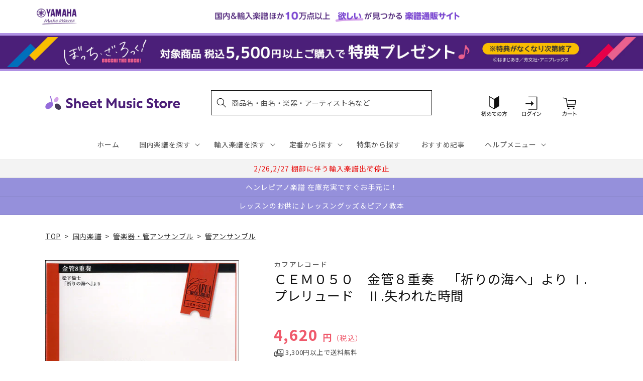

--- FILE ---
content_type: application/javascript; charset=utf-8
request_url: https://recommendations.loopclub.io/v2/storefront/template/?product_id=6895001534515&theme_id=124802433075&page=sheetmusic.jp.yamaha.com%2Fproducts%2F4524513020356&r_type=product&r_id=6895001534515&page_type=product_page&currency=JPY&shop=yamahasms.myshopify.com&user_id=1769150635-2a3a9fda-dcd8-483a-b93c-58592d4b3df3&locale=ja&screen=desktop&qs=%7B%7D&client_id=0054f754-9436-4eb4-9cb2-52eb93851c49&cbt=true&cbs=true&market=2150793267&callback=jsonp_callback_40908
body_size: 8316
content:
jsonp_callback_40908({"visit_id":"1769150639-b04732dd-13c0-449b-8905-50c1876b0fdb","widgets":[{"id":218812,"page_id":129788,"widget_serve_id":"2a4a1f6b-2cd5-47c4-bcf4-6387f536ad9c","type":"similar_products","max_content":20,"min_content":1,"enabled":true,"location":"shopify-section-product-recommendations","title":"この商品に関連する商品","css":"/* ここから、追加CSS */li.rktheme-carousel-slide.glide__slide{    text-size-adjust: 100%;    -webkit-text-size-adjust: 100%;}.rktheme-carousel-arrows button {    display: block !important;}.rktheme-product-title {    margin-top: 0.5rem;    margin-bottom: 1.3rem;    font-weight: 400;    width: 100%;}a.rktheme-product-title {    text-decoration: none;    overflow: hidden;    display: -webkit-box;    -webkit-box-orient: vertical;    -webkit-line-clamp: 3;}a:hover.rktheme-product-title {    text-decoration: none;}a:hover.rktheme-bundle-product-title {    text-decoration: none;   opacity: 0.6 ;}.rktheme-product-price-wrap {    margin-bottom: 10px;    font-weight: 500;    width: 100%;    white-space: nowrap;}.rktheme-product-details {  position: relative;}.rktheme-product-title:after {  content: \"\";  position: absolute;  top: 0;  right: 0;  bottom: 0;  left: 0;  width: 100%;  height: 100%;  z-index: 1;}.rktheme-bundle-add-to-cart {    width: 100%;    color: #fff;    border: none;    border-radius: 0;     padding: 0.25em 3.0em!important;    font-weight: 400;    font-size: 0.95em!important;    line-height: 2.5em!important;    transition: opacity .15s ease-in-out;    opacity: 0.96;}.rktheme-bundle-product-title[data-current-product=true] {    font-weight: 400;    color: #121212;    text-decoration: none;    pointer-events: none;}.rktheme-bundle-product-title {    width: auto;    text-decoration: none;    background-color: transparent;    color: #121212;    -ms-flex-negative: 0;    flex-shrink: 0;    max-width: 720px;    white-space: nowrap;    text-overflow: ellipsis;    overflow: hidden;    line-height: 1.4!important;}.rktheme-bundle-total-price-amounts {    font-weight: 400;    font-size: 1.7rem;}.rktheme-bundle-total-price-info {    margin-bottom: 10px;}/* ここまで、追加CSS */[data-rk-widget-id='218812'] .rktheme-addtocart-select-arrow::after {    border-top-color: #fff;  }  [data-rk-widget-id='218812'] .rktheme-bundle-add-to-cart {    background-color: var(--add-cart-button-color);    color: #fff;  }  [data-rk-widget-id='218812'] .rktheme-bundle-add-to-cart:hover {    background-color: var(--add-cart-button-color);  }  [data-rk-widget-id='218812'] .rktheme-bundle-total-price-amounts {    color: #121212;  }  [data-rk-widget-id='218812'] .rktheme-bundle-product-item-prices {    color: #121212;  }  [data-rk-widget-id='218812'] .rktheme-widget-title {    font-size: 24px;  }  [data-rk-widget-id='218812'] .rktheme-bundle-title {    font-size: 24px;  }        [data-rk-widget-id='218812'] .rktheme-product-image {    object-fit: contain;  }          [data-rk-widget-id='218812'] .rktheme-widget-title {    text-align:left;  }                  [data-rk-widget-id='218812'] .rktheme-widget-container[data-ui-mode=desktop] .rktheme-bundle-image,  [data-rk-widget-id='218812'] .rktheme-widget-container[data-ui-mode=mobile] .rktheme-bundle-image {    position: absolute;    top: 0;    left: 0;    right: 0;    bottom: 0;    height: 100%;    width: 100%;    max-height: unset;            object-fit: contain      }        /* 課題3 追加CSS */  .glide__slide {    border: 1px solid #eee;    padding: 1rem 1rem 1.2rem;  }  .rktheme-product-image-wrap {    margin: 0 2rem 1rem;  }  .rktheme-carousel-arrow {    cursor: pointer;    width: 3.2rem !important;    height: 5.4rem !important;    padding: 0 !important;    display: grid;    place-items: center;    top: 45% !important;    transform: translateY(-50%);  }  .rktheme-carousel-arrow svg {    width: 1rem !important;    height: 1rem !important;  }  .rktheme-carousel-arrow.glide__arrow--left[data-style=rectangle] {    border-radius: 0 5px 5px 0;  }  .rktheme-carousel-arrow.glide__arrow--right[data-style=rectangle] {    border-radius: 5px 0 0 5px;  }  .rktheme-product-image-wrap {    padding-top: 120% !important;  }  .rktheme-product-title {    margin-bottom: 4px;  }  .rktheme-product-card:hover .rktheme-product-image--primary {    opacity: 0.7 ;  }  .rktheme-product-image-wrap:hover .rktheme-product-image--primary {    opacity: 0.7 ;  }  .rktheme-product-vendor {    letter-spacing: 0.03em;  }@media screen and (max-width: 749px) {  h3.rktheme-widget-title {    font-size: 20px !important;}  .rktheme-carousel-arrow {    display: none !important;    font-size: 15px;  }  .rktheme-product-card:hover .rktheme-product-image--primary{    opacity: 1;  }  .rktheme-product-image-wrap:hover .rktheme-product-image--primary {    opacity: 1;  }  a:hover.rktheme-product-title{    opacity: 1;  }  a:hover.rktheme-product-title {    text-decoration: none;  }  a:hover.rktheme-bundle-product-title {    text-decoration: none;  }  .rktheme-product-card:hover .rktheme-product-image--primary {    transform: none;  }  .rktheme-product-image-wrap[data-hover-mode=zoom]:hover .rktheme-product-image--primary {    transform: none;  }    .glide__slide {    border: 1px solid #eee;    padding: 1rem;  }}","layout":"carousel","cart_button_text":"Add to Cart","page_type":"product_page","desktop_per_view":4,"mobile_per_view":2,"carousel_control":"arrow","position_enabled":true,"position":2,"enable_cart_button":false,"cart_button_template":null,"extra":{},"enable_popup":false,"popup_config":{},"show_discount_label":false,"allow_out_of_stock":true,"tablet_per_view":3,"discount_config":{"enabled":null,"type":null,"value":null,"widget_message":null,"cart_message":null,"version":1,"apply_discount_only_to_rec":false},"cart_properties":{},"template":"<section class='rktheme-widget-container' data-layout='carousel'>    <h3 class='rktheme-widget-title'><span>この商品に関連する商品</span></h3>    <div class='rktheme-carousel-wrap'>      <div class='rktheme-carousel-container glide'>        <div class=\"rktheme-carousel-track glide__track\" data-glide-el=\"track\">          <ul class=\"rktheme-carousel-slides glide__slides\">                                                                                                                <li class='rktheme-carousel-slide glide__slide'>                  <div class='rktheme-product-card rktheme-grid-product' data-rk-product-id='7098229489715'>                    <a href='/products/4533332986224' class='rktheme-product-image-wrap' data-rk-track-type='clicked' data-rk-track-prevent-default='true'>                        <img class='rktheme-product-image  rktheme-product-image--primary' loading=\"lazy\" data-sizes=\"auto\" src=\"https://cdn.shopify.com/s/files/1/0553/1566/0851/files/4533332986224_3d1552cf-30c4-4ed6-b984-cb85f2c0a178_600x.jpg?v=1711431061\" data-src=\"https://cdn.shopify.com/s/files/1/0553/1566/0851/files/4533332986224_3d1552cf-30c4-4ed6-b984-cb85f2c0a178_600x.jpg?v=1711431061\" data-srcset=\"https://cdn.shopify.com/s/files/1/0553/1566/0851/files/4533332986224_3d1552cf-30c4-4ed6-b984-cb85f2c0a178_180x.jpg?v=1711431061 180w 254h, https://cdn.shopify.com/s/files/1/0553/1566/0851/files/4533332986224_3d1552cf-30c4-4ed6-b984-cb85f2c0a178_360x.jpg?v=1711431061 360w 509h, https://cdn.shopify.com/s/files/1/0553/1566/0851/files/4533332986224_3d1552cf-30c4-4ed6-b984-cb85f2c0a178.jpg?v=1711431061 424w 600h\" alt='ＭＡＢＲ５４　金管・アンサンブル　亡き王女のためのパヴァーヌ【金管三重奏】' />                      <div class='rktheme-discount-label' data-compare-price=\"None\" data-price=\"1430.0\" data-label=\"{percent} off\"></div>                      <div class='rktheme-added-to-cart-tooltip'>Added to cart!</div>                    </a>                    <div class='rktheme-product-details'>                      <a class='rktheme-product-title' href='/products/4533332986224' data-rk-track-type='clicked' data-rk-track-prevent-default='true'>                          ＭＡＢＲ５４　金管・アンサンブル　亡き王女のためのパヴァーヌ【金管三重奏】                      </a>                        <div class='rktheme-product-vendor rktheme-product-vendor--above-title'>（株）ミュージックエイト</div>                        <div class='rktheme-product-vendor rktheme-product-vendor--below-title'>（株）ミュージックエイト</div>                      <div class='rktheme-product-price-wrap' data-compare-price='False'>                          <span class='rktheme-product-price rktheme-product-price--original'>                            <span class='money'>1,430 円（税込）</span>                          </span>                      </div>                      <div class='rktheme-addtocart-container'>                          <button type='button' class='rktheme-addtocart-button' data-rk-variant-id='41858658107443'>カートに入れる</button>                      </div>                    </div>                  </div>              </li>                                                                                                                <li class='rktheme-carousel-slide glide__slide'>                  <div class='rktheme-product-card rktheme-grid-product' data-rk-product-id='6895078277171'>                    <a href='/products/4542701018961' class='rktheme-product-image-wrap' data-rk-track-type='clicked' data-rk-track-prevent-default='true'>                        <img class='rktheme-product-image  rktheme-product-image--primary' loading=\"lazy\" data-sizes=\"auto\" src=\"https://cdn.shopify.com/s/files/1/0553/1566/0851/products/4542701018961_600x.jpg?v=1677580240\" data-src=\"https://cdn.shopify.com/s/files/1/0553/1566/0851/products/4542701018961_600x.jpg?v=1677580240\" data-srcset=\"https://cdn.shopify.com/s/files/1/0553/1566/0851/products/4542701018961_180x.jpg?v=1677580240 180w 256h, https://cdn.shopify.com/s/files/1/0553/1566/0851/products/4542701018961_360x.jpg?v=1677580240 360w 513h, https://cdn.shopify.com/s/files/1/0553/1566/0851/products/4542701018961.jpg?v=1677580240 421w 600h\" alt='幻　まぼろし' />                      <div class='rktheme-discount-label' data-compare-price=\"None\" data-price=\"3300.0\" data-label=\"{percent} off\"></div>                      <div class='rktheme-added-to-cart-tooltip'>Added to cart!</div>                    </a>                    <div class='rktheme-product-details'>                      <a class='rktheme-product-title' href='/products/4542701018961' data-rk-track-type='clicked' data-rk-track-prevent-default='true'>                          幻　まぼろし                      </a>                        <div class='rktheme-product-vendor rktheme-product-vendor--above-title'>㈱スーパーキッズ</div>                        <div class='rktheme-product-vendor rktheme-product-vendor--below-title'>㈱スーパーキッズ</div>                      <div class='rktheme-product-price-wrap' data-compare-price='False'>                          <span class='rktheme-product-price rktheme-product-price--original'>                            <span class='money'>3,300 円（税込）</span>                          </span>                      </div>                      <div class='rktheme-addtocart-container'>                          <button type='button' class='rktheme-addtocart-button' data-rk-variant-id='41221833228339'>カートに入れる</button>                      </div>                    </div>                  </div>              </li>                                                                                                                <li class='rktheme-carousel-slide glide__slide'>                  <div class='rktheme-product-card rktheme-grid-product' data-rk-product-id='6895076606003'>                    <a href='/products/4542701007644' class='rktheme-product-image-wrap' data-rk-track-type='clicked' data-rk-track-prevent-default='true'>                        <img class='rktheme-product-image  rktheme-product-image--primary' loading=\"lazy\" data-sizes=\"auto\" src=\"https://cdn.shopify.com/s/files/1/0553/1566/0851/products/4542701007644_600x.jpg?v=1677580158\" data-src=\"https://cdn.shopify.com/s/files/1/0553/1566/0851/products/4542701007644_600x.jpg?v=1677580158\" data-srcset=\"https://cdn.shopify.com/s/files/1/0553/1566/0851/products/4542701007644_180x.jpg?v=1677580158 180w 242h, https://cdn.shopify.com/s/files/1/0553/1566/0851/products/4542701007644_360x.jpg?v=1677580158 360w 485h, https://cdn.shopify.com/s/files/1/0553/1566/0851/products/4542701007644.jpg?v=1677580158 445w 600h\" alt='ズーラシアンブラスシリーズ　楽譜『魅せられて～エーゲ海のテーマ』金管五重奏' />                      <div class='rktheme-discount-label' data-compare-price=\"None\" data-price=\"1980.0\" data-label=\"{percent} off\"></div>                      <div class='rktheme-added-to-cart-tooltip'>Added to cart!</div>                    </a>                    <div class='rktheme-product-details'>                      <a class='rktheme-product-title' href='/products/4542701007644' data-rk-track-type='clicked' data-rk-track-prevent-default='true'>                          ズーラシアンブラスシリーズ　楽譜『魅せられて～エーゲ海のテーマ』金管五重奏                      </a>                        <div class='rktheme-product-vendor rktheme-product-vendor--above-title'>㈱スーパーキッズ</div>                        <div class='rktheme-product-vendor rktheme-product-vendor--below-title'>㈱スーパーキッズ</div>                      <div class='rktheme-product-price-wrap' data-compare-price='False'>                          <span class='rktheme-product-price rktheme-product-price--original'>                            <span class='money'>1,980 円（税込）</span>                          </span>                      </div>                      <div class='rktheme-addtocart-container'>                          <button type='button' class='rktheme-addtocart-button' data-rk-variant-id='41221831458867'>カートに入れる</button>                      </div>                    </div>                  </div>              </li>                                                                                                                <li class='rktheme-carousel-slide glide__slide'>                  <div class='rktheme-product-card rktheme-grid-product' data-rk-product-id='6894663925811'>                    <a href='/products/4995751811486' class='rktheme-product-image-wrap' data-rk-track-type='clicked' data-rk-track-prevent-default='true'>                        <img class='rktheme-product-image  rktheme-product-image--primary' loading=\"lazy\" data-sizes=\"auto\" src=\"https://cdn.shopify.com/s/files/1/0553/1566/0851/products/4995751811486_600x.jpg?v=1677576475\" data-src=\"https://cdn.shopify.com/s/files/1/0553/1566/0851/products/4995751811486_600x.jpg?v=1677576475\" data-srcset=\"https://cdn.shopify.com/s/files/1/0553/1566/0851/products/4995751811486.jpg?v=1677576475 138w 197h\" alt='金管八重奏　てぃーちてぃーる　～沖縄民謡による～／福島弘和' />                      <div class='rktheme-discount-label' data-compare-price=\"None\" data-price=\"3960.0\" data-label=\"{percent} off\"></div>                      <div class='rktheme-added-to-cart-tooltip'>Added to cart!</div>                    </a>                    <div class='rktheme-product-details'>                      <a class='rktheme-product-title' href='/products/4995751811486' data-rk-track-type='clicked' data-rk-track-prevent-default='true'>                          金管八重奏　てぃーちてぃーる　～沖縄民謡による～／福島弘和                      </a>                        <div class='rktheme-product-vendor rktheme-product-vendor--above-title'>ブレーン（株）（広島）</div>                        <div class='rktheme-product-vendor rktheme-product-vendor--below-title'>ブレーン（株）（広島）</div>                      <div class='rktheme-product-price-wrap' data-compare-price='False'>                          <span class='rktheme-product-price rktheme-product-price--original'>                            <span class='money'>3,960 円（税込）</span>                          </span>                      </div>                      <div class='rktheme-addtocart-container'>                          <button type='button' class='rktheme-addtocart-button' data-rk-variant-id='41221396103219'>カートに入れる</button>                      </div>                    </div>                  </div>              </li>                                                                                                                <li class='rktheme-carousel-slide glide__slide'>                  <div class='rktheme-product-card rktheme-grid-product' data-rk-product-id='6895371747379'>                    <a href='/products/4580094464569' class='rktheme-product-image-wrap' data-rk-track-type='clicked' data-rk-track-prevent-default='true'>                        <img class='rktheme-product-image  rktheme-product-image--primary' loading=\"lazy\" data-sizes=\"auto\" src=\"https://cdn.shopify.com/s/files/1/0553/1566/0851/products/4580094464569_600x.jpg?v=1677578856\" data-src=\"https://cdn.shopify.com/s/files/1/0553/1566/0851/products/4580094464569_600x.jpg?v=1677578856\" data-srcset=\"https://cdn.shopify.com/s/files/1/0553/1566/0851/products/4580094464569_180x.jpg?v=1677578856 180w 254h, https://cdn.shopify.com/s/files/1/0553/1566/0851/products/4580094464569_360x.jpg?v=1677578856 360w 508h, https://cdn.shopify.com/s/files/1/0553/1566/0851/products/4580094464569_540x.jpg?v=1677578856 540w 763h, https://cdn.shopify.com/s/files/1/0553/1566/0851/products/4580094464569.jpg?v=1677578856 595w 841h\" alt='金管アンサンブル楽譜　ＤＲＥＡＭ　ＳＯＬＩＳＴＥＲ（金管８重奏）　参考音源ＣＤ付' />                      <div class='rktheme-discount-label' data-compare-price=\"None\" data-price=\"3027.0\" data-label=\"{percent} off\"></div>                      <div class='rktheme-added-to-cart-tooltip'>Added to cart!</div>                    </a>                    <div class='rktheme-product-details'>                      <a class='rktheme-product-title' href='/products/4580094464569' data-rk-track-type='clicked' data-rk-track-prevent-default='true'>                          金管アンサンブル楽譜　ＤＲＥＡＭ　ＳＯＬＩＳＴＥＲ（金管８重奏）　参考音源ＣＤ付                      </a>                        <div class='rktheme-product-vendor rktheme-product-vendor--above-title'>ウィンズスコア</div>                        <div class='rktheme-product-vendor rktheme-product-vendor--below-title'>ウィンズスコア</div>                      <div class='rktheme-product-price-wrap' data-compare-price='False'>                          <span class='rktheme-product-price rktheme-product-price--original'>                            <span class='money'>3,027 円（税込）</span>                          </span>                      </div>                      <div class='rktheme-addtocart-container'>                          <button type='button' class='rktheme-addtocart-button' data-rk-variant-id='41222142328883'>カートに入れる</button>                      </div>                    </div>                  </div>              </li>                                                                                                                <li class='rktheme-carousel-slide glide__slide'>                  <div class='rktheme-product-card rktheme-grid-product' data-rk-product-id='7531534286899'>                    <a href='/products/4542701033841' class='rktheme-product-image-wrap' data-rk-track-type='clicked' data-rk-track-prevent-default='true'>                        <img class='rktheme-product-image  rktheme-product-image--primary' loading=\"lazy\" data-sizes=\"auto\" src=\"https://cdn.shopify.com/s/files/1/0553/1566/0851/files/4542701033841_a6282dc8-fd5b-4400-98bd-bea6cbb4167d_600x.jpg?v=1740721931\" data-src=\"https://cdn.shopify.com/s/files/1/0553/1566/0851/files/4542701033841_a6282dc8-fd5b-4400-98bd-bea6cbb4167d_600x.jpg?v=1740721931\" data-srcset=\"https://cdn.shopify.com/s/files/1/0553/1566/0851/files/4542701033841_a6282dc8-fd5b-4400-98bd-bea6cbb4167d_180x.jpg?v=1740721931 180w 180h, https://cdn.shopify.com/s/files/1/0553/1566/0851/files/4542701033841_a6282dc8-fd5b-4400-98bd-bea6cbb4167d_360x.jpg?v=1740721931 360w 360h, https://cdn.shopify.com/s/files/1/0553/1566/0851/files/4542701033841_a6282dc8-fd5b-4400-98bd-bea6cbb4167d_540x.jpg?v=1740721931 540w 540h, https://cdn.shopify.com/s/files/1/0553/1566/0851/files/4542701033841_a6282dc8-fd5b-4400-98bd-bea6cbb4167d.jpg?v=1740721931 600w 600h\" alt='ズーラシアンブラスシリーズ　楽譜『小川の四季』（金管五重奏）' />                      <div class='rktheme-discount-label' data-compare-price=\"None\" data-price=\"2035.0\" data-label=\"{percent} off\"></div>                      <div class='rktheme-added-to-cart-tooltip'>Added to cart!</div>                    </a>                    <div class='rktheme-product-details'>                      <a class='rktheme-product-title' href='/products/4542701033841' data-rk-track-type='clicked' data-rk-track-prevent-default='true'>                          ズーラシアンブラスシリーズ　楽譜『小川の四季』（金管五重奏）                      </a>                        <div class='rktheme-product-vendor rktheme-product-vendor--above-title'>㈱スーパーキッズ</div>                        <div class='rktheme-product-vendor rktheme-product-vendor--below-title'>㈱スーパーキッズ</div>                      <div class='rktheme-product-price-wrap' data-compare-price='False'>                          <span class='rktheme-product-price rktheme-product-price--original'>                            <span class='money'>2,035 円（税込）</span>                          </span>                      </div>                      <div class='rktheme-addtocart-container'>                          <button type='button' class='rktheme-addtocart-button' data-rk-variant-id='43176143650867'>カートに入れる</button>                      </div>                    </div>                  </div>              </li>                                                                                                                <li class='rktheme-carousel-slide glide__slide'>                  <div class='rktheme-product-card rktheme-grid-product' data-rk-product-id='6895176941619'>                    <a href='/products/4542701012747' class='rktheme-product-image-wrap' data-rk-track-type='clicked' data-rk-track-prevent-default='true'>                        <img class='rktheme-product-image  rktheme-product-image--primary' loading=\"lazy\" data-sizes=\"auto\" src=\"https://cdn.shopify.com/s/files/1/0553/1566/0851/products/4542701012747_600x.jpg?v=1677580188\" data-src=\"https://cdn.shopify.com/s/files/1/0553/1566/0851/products/4542701012747_600x.jpg?v=1677580188\" data-srcset=\"https://cdn.shopify.com/s/files/1/0553/1566/0851/products/4542701012747_180x.jpg?v=1677580188 180w 244h, https://cdn.shopify.com/s/files/1/0553/1566/0851/products/4542701012747_360x.jpg?v=1677580188 360w 489h, https://cdn.shopify.com/s/files/1/0553/1566/0851/products/4542701012747.jpg?v=1677580188 441w 600h\" alt='ズーラシアンブラスシリーズ　楽譜『ちびっこカウボーイ』金管五重奏' />                      <div class='rktheme-discount-label' data-compare-price=\"None\" data-price=\"2420.0\" data-label=\"{percent} off\"></div>                      <div class='rktheme-added-to-cart-tooltip'>Added to cart!</div>                    </a>                    <div class='rktheme-product-details'>                      <a class='rktheme-product-title' href='/products/4542701012747' data-rk-track-type='clicked' data-rk-track-prevent-default='true'>                          ズーラシアンブラスシリーズ　楽譜『ちびっこカウボーイ』金管五重奏                      </a>                        <div class='rktheme-product-vendor rktheme-product-vendor--above-title'>㈱スーパーキッズ</div>                        <div class='rktheme-product-vendor rktheme-product-vendor--below-title'>㈱スーパーキッズ</div>                      <div class='rktheme-product-price-wrap' data-compare-price='False'>                          <span class='rktheme-product-price rktheme-product-price--original'>                            <span class='money'>2,420 円（税込）</span>                          </span>                      </div>                      <div class='rktheme-addtocart-container'>                          <button type='button' class='rktheme-addtocart-button' data-rk-variant-id='41221935431731'>カートに入れる</button>                      </div>                    </div>                  </div>              </li>                                                                                                                <li class='rktheme-carousel-slide glide__slide'>                  <div class='rktheme-product-card rktheme-grid-product' data-rk-product-id='6932846084147'>                    <a href='/products/4511005122155' class='rktheme-product-image-wrap' data-rk-track-type='clicked' data-rk-track-prevent-default='true'>                        <img class='rktheme-product-image  rktheme-product-image--primary' loading=\"lazy\" data-sizes=\"auto\" src=\"https://cdn.shopify.com/s/files/1/0553/1566/0851/files/4511005122155_7d5270a1-21cf-43aa-8e32-7fecc5fe7516_600x.jpg?v=1689664069\" data-src=\"https://cdn.shopify.com/s/files/1/0553/1566/0851/files/4511005122155_7d5270a1-21cf-43aa-8e32-7fecc5fe7516_600x.jpg?v=1689664069\" data-srcset=\"https://cdn.shopify.com/s/files/1/0553/1566/0851/files/4511005122155_7d5270a1-21cf-43aa-8e32-7fecc5fe7516_180x.jpg?v=1689664069 180w 240h, https://cdn.shopify.com/s/files/1/0553/1566/0851/files/4511005122155_7d5270a1-21cf-43aa-8e32-7fecc5fe7516_360x.jpg?v=1689664069 360w 480h, https://cdn.shopify.com/s/files/1/0553/1566/0851/files/4511005122155_7d5270a1-21cf-43aa-8e32-7fecc5fe7516.jpg?v=1689664069 414w 552h\" alt='三善晃：螺旋形のコラールとファンファーレ　９本の金管楽器のための' />                      <div class='rktheme-discount-label' data-compare-price=\"None\" data-price=\"2420.0\" data-label=\"{percent} off\"></div>                      <div class='rktheme-added-to-cart-tooltip'>Added to cart!</div>                    </a>                    <div class='rktheme-product-details'>                      <a class='rktheme-product-title' href='/products/4511005122155' data-rk-track-type='clicked' data-rk-track-prevent-default='true'>                          三善晃：螺旋形のコラールとファンファーレ　９本の金管楽器のための                      </a>                        <div class='rktheme-product-vendor rktheme-product-vendor--above-title'>（株）全音楽譜出版社</div>                        <div class='rktheme-product-vendor rktheme-product-vendor--below-title'>（株）全音楽譜出版社</div>                      <div class='rktheme-product-price-wrap' data-compare-price='False'>                          <span class='rktheme-product-price rktheme-product-price--original'>                            <span class='money'>2,420 円（税込）</span>                          </span>                      </div>                      <div class='rktheme-addtocart-container'>                          <button type='button' class='rktheme-addtocart-button' data-rk-variant-id='41339036041267'>カートに入れる</button>                      </div>                    </div>                  </div>              </li>                                                                                                                <li class='rktheme-carousel-slide glide__slide'>                  <div class='rktheme-product-card rktheme-grid-product' data-rk-product-id='6894889009203'>                    <a href='/products/4542701013652' class='rktheme-product-image-wrap' data-rk-track-type='clicked' data-rk-track-prevent-default='true'>                        <img class='rktheme-product-image  rktheme-product-image--primary' loading=\"lazy\" data-sizes=\"auto\" src=\"https://cdn.shopify.com/s/files/1/0553/1566/0851/products/4542701013652_600x.jpg?v=1677580194\" data-src=\"https://cdn.shopify.com/s/files/1/0553/1566/0851/products/4542701013652_600x.jpg?v=1677580194\" data-srcset=\"https://cdn.shopify.com/s/files/1/0553/1566/0851/products/4542701013652_180x.jpg?v=1677580194 180w 250h, https://cdn.shopify.com/s/files/1/0553/1566/0851/products/4542701013652.jpg?v=1677580194 252w 350h\" alt='ズーラシアンブラスシリーズ　楽譜『タイガー＆ドラゴン』Ｋ５' />                      <div class='rktheme-discount-label' data-compare-price=\"None\" data-price=\"2200.0\" data-label=\"{percent} off\"></div>                      <div class='rktheme-added-to-cart-tooltip'>Added to cart!</div>                    </a>                    <div class='rktheme-product-details'>                      <a class='rktheme-product-title' href='/products/4542701013652' data-rk-track-type='clicked' data-rk-track-prevent-default='true'>                          ズーラシアンブラスシリーズ　楽譜『タイガー＆ドラゴン』Ｋ５                      </a>                        <div class='rktheme-product-vendor rktheme-product-vendor--above-title'>㈱スーパーキッズ</div>                        <div class='rktheme-product-vendor rktheme-product-vendor--below-title'>㈱スーパーキッズ</div>                      <div class='rktheme-product-price-wrap' data-compare-price='False'>                          <span class='rktheme-product-price rktheme-product-price--original'>                            <span class='money'>2,200 円（税込）</span>                          </span>                      </div>                      <div class='rktheme-addtocart-container'>                          <button type='button' class='rktheme-addtocart-button' data-rk-variant-id='41221629673523'>カートに入れる</button>                      </div>                    </div>                  </div>              </li>                                                                                                                <li class='rktheme-carousel-slide glide__slide'>                  <div class='rktheme-product-card rktheme-grid-product' data-rk-product-id='7531534188595'>                    <a href='/products/4542701033780' class='rktheme-product-image-wrap' data-rk-track-type='clicked' data-rk-track-prevent-default='true'>                        <img class='rktheme-product-image  rktheme-product-image--primary' loading=\"lazy\" data-sizes=\"auto\" src=\"https://cdn.shopify.com/s/files/1/0553/1566/0851/files/4542701033780_e9936ed9-56f5-4c9d-85f1-af32399ff262_600x.jpg?v=1740721931\" data-src=\"https://cdn.shopify.com/s/files/1/0553/1566/0851/files/4542701033780_e9936ed9-56f5-4c9d-85f1-af32399ff262_600x.jpg?v=1740721931\" data-srcset=\"https://cdn.shopify.com/s/files/1/0553/1566/0851/files/4542701033780_e9936ed9-56f5-4c9d-85f1-af32399ff262_180x.jpg?v=1740721931 180w 180h, https://cdn.shopify.com/s/files/1/0553/1566/0851/files/4542701033780_e9936ed9-56f5-4c9d-85f1-af32399ff262_360x.jpg?v=1740721931 360w 360h, https://cdn.shopify.com/s/files/1/0553/1566/0851/files/4542701033780_e9936ed9-56f5-4c9d-85f1-af32399ff262_540x.jpg?v=1740721931 540w 540h, https://cdn.shopify.com/s/files/1/0553/1566/0851/files/4542701033780_e9936ed9-56f5-4c9d-85f1-af32399ff262.jpg?v=1740721931 600w 600h\" alt='ズーラシアンブラスシリーズ　楽譜『夏色』（金管五重奏＋Ｏｐｔ　．Ｄｒｕｍｓ）' />                      <div class='rktheme-discount-label' data-compare-price=\"None\" data-price=\"2860.0\" data-label=\"{percent} off\"></div>                      <div class='rktheme-added-to-cart-tooltip'>Added to cart!</div>                    </a>                    <div class='rktheme-product-details'>                      <a class='rktheme-product-title' href='/products/4542701033780' data-rk-track-type='clicked' data-rk-track-prevent-default='true'>                          ズーラシアンブラスシリーズ　楽譜『夏色』（金管五重奏＋Ｏｐｔ　．Ｄｒｕｍｓ）                      </a>                        <div class='rktheme-product-vendor rktheme-product-vendor--above-title'>㈱スーパーキッズ</div>                        <div class='rktheme-product-vendor rktheme-product-vendor--below-title'>㈱スーパーキッズ</div>                      <div class='rktheme-product-price-wrap' data-compare-price='False'>                          <span class='rktheme-product-price rktheme-product-price--original'>                            <span class='money'>2,860 円（税込）</span>                          </span>                      </div>                      <div class='rktheme-addtocart-container'>                          <button type='button' class='rktheme-addtocart-button' data-rk-variant-id='43176143519795'>カートに入れる</button>                      </div>                    </div>                  </div>              </li>                                                                                                                <li class='rktheme-carousel-slide glide__slide'>                  <div class='rktheme-product-card rktheme-grid-product' data-rk-product-id='6914744123443'>                    <a href='/products/4533332992423' class='rktheme-product-image-wrap' data-rk-track-type='clicked' data-rk-track-prevent-default='true'>                        <img class='rktheme-product-image  rktheme-product-image--primary' loading=\"lazy\" data-sizes=\"auto\" src=\"https://cdn.shopify.com/s/files/1/0553/1566/0851/products/4533332992423_600x.jpg?v=1682935435\" data-src=\"https://cdn.shopify.com/s/files/1/0553/1566/0851/products/4533332992423_600x.jpg?v=1682935435\" data-srcset=\"https://cdn.shopify.com/s/files/1/0553/1566/0851/products/4533332992423_180x.jpg?v=1682935435 180w 254h, https://cdn.shopify.com/s/files/1/0553/1566/0851/products/4533332992423_360x.jpg?v=1682935435 360w 509h, https://cdn.shopify.com/s/files/1/0553/1566/0851/products/4533332992423.jpg?v=1682935435 424w 600h\" alt='ＳＤＢＣ１０　とっておきのソロ（バスクラリネット）　人生のメリーゴーランド【バスクラリネット　ソロ】' />                      <div class='rktheme-discount-label' data-compare-price=\"None\" data-price=\"1320.0\" data-label=\"{percent} off\"></div>                      <div class='rktheme-added-to-cart-tooltip'>Added to cart!</div>                    </a>                    <div class='rktheme-product-details'>                      <a class='rktheme-product-title' href='/products/4533332992423' data-rk-track-type='clicked' data-rk-track-prevent-default='true'>                          ＳＤＢＣ１０　とっておきのソロ（バスクラリネット）　人生のメリーゴーランド【バスクラリネット　ソロ】                      </a>                        <div class='rktheme-product-vendor rktheme-product-vendor--above-title'>（株）ミュージックエイト</div>                        <div class='rktheme-product-vendor rktheme-product-vendor--below-title'>（株）ミュージックエイト</div>                      <div class='rktheme-product-price-wrap' data-compare-price='False'>                          <span class='rktheme-product-price rktheme-product-price--original'>                            <span class='money'>1,320 円（税込）</span>                          </span>                      </div>                      <div class='rktheme-addtocart-container'>                          <button type='button' class='rktheme-addtocart-button' data-rk-variant-id='41283230629939'>カートに入れる</button>                      </div>                    </div>                  </div>              </li>                                                                                                                <li class='rktheme-carousel-slide glide__slide'>                  <div class='rktheme-product-card rktheme-grid-product' data-rk-product-id='7760906354739'>                    <a href='/products/4560395464222' class='rktheme-product-image-wrap' data-rk-track-type='clicked' data-rk-track-prevent-default='true'>                        <img class='rktheme-product-image  rktheme-product-image--primary' loading=\"lazy\" data-sizes=\"auto\" src=\"https://cdn.shopify.com/s/files/1/0553/1566/0851/files/4560395464222_ca2a90c7-d2f0-4e05-948e-2a92e1319c9d_600x.jpg?v=1769146237\" data-src=\"https://cdn.shopify.com/s/files/1/0553/1566/0851/files/4560395464222_ca2a90c7-d2f0-4e05-948e-2a92e1319c9d_600x.jpg?v=1769146237\" data-srcset=\"https://cdn.shopify.com/s/files/1/0553/1566/0851/files/4560395464222_ca2a90c7-d2f0-4e05-948e-2a92e1319c9d_180x.jpg?v=1769146237 180w 253h, https://cdn.shopify.com/s/files/1/0553/1566/0851/files/4560395464222_ca2a90c7-d2f0-4e05-948e-2a92e1319c9d_360x.jpg?v=1769146237 360w 507h, https://cdn.shopify.com/s/files/1/0553/1566/0851/files/4560395464222_ca2a90c7-d2f0-4e05-948e-2a92e1319c9d.jpg?v=1769146237 426w 600h\" alt='Ｏｃａｒｉｎａ　Ｃｌａｓｓｉｃ　ｖｏｌ.４' />                      <div class='rktheme-discount-label' data-compare-price=\"None\" data-price=\"1980.0\" data-label=\"{percent} off\"></div>                      <div class='rktheme-added-to-cart-tooltip'>Added to cart!</div>                    </a>                    <div class='rktheme-product-details'>                      <a class='rktheme-product-title' href='/products/4560395464222' data-rk-track-type='clicked' data-rk-track-prevent-default='true'>                          Ｏｃａｒｉｎａ　Ｃｌａｓｓｉｃ　ｖｏｌ.４                      </a>                        <div class='rktheme-product-vendor rktheme-product-vendor--above-title'>アルソ出版㈱</div>                        <div class='rktheme-product-vendor rktheme-product-vendor--below-title'>アルソ出版㈱</div>                      <div class='rktheme-product-price-wrap' data-compare-price='False'>                          <span class='rktheme-product-price rktheme-product-price--original'>                            <span class='money'>1,980 円（税込）</span>                          </span>                      </div>                      <div class='rktheme-addtocart-container'>                          <button type='button' class='rktheme-addtocart-button' data-rk-variant-id='43933986095155'>カートに入れる</button>                      </div>                    </div>                  </div>              </li>                                                                                                                <li class='rktheme-carousel-slide glide__slide'>                  <div class='rktheme-product-card rktheme-grid-product' data-rk-product-id='7760906321971'>                    <a href='/products/4560395464215' class='rktheme-product-image-wrap' data-rk-track-type='clicked' data-rk-track-prevent-default='true'>                        <img class='rktheme-product-image  rktheme-product-image--primary' loading=\"lazy\" data-sizes=\"auto\" src=\"https://cdn.shopify.com/s/files/1/0553/1566/0851/files/4560395464215_ecda4dc8-9d1f-4fe3-acaf-514c1f0f7d29_600x.jpg?v=1769146237\" data-src=\"https://cdn.shopify.com/s/files/1/0553/1566/0851/files/4560395464215_ecda4dc8-9d1f-4fe3-acaf-514c1f0f7d29_600x.jpg?v=1769146237\" data-srcset=\"https://cdn.shopify.com/s/files/1/0553/1566/0851/files/4560395464215_ecda4dc8-9d1f-4fe3-acaf-514c1f0f7d29_180x.jpg?v=1769146237 180w 253h, https://cdn.shopify.com/s/files/1/0553/1566/0851/files/4560395464215_ecda4dc8-9d1f-4fe3-acaf-514c1f0f7d29_360x.jpg?v=1769146237 360w 507h, https://cdn.shopify.com/s/files/1/0553/1566/0851/files/4560395464215_ecda4dc8-9d1f-4fe3-acaf-514c1f0f7d29.jpg?v=1769146237 426w 600h\" alt='Ｏｃａｒｉｎａ　Ｃｌａｓｓｉｃ　ｖｏｌ.３' />                      <div class='rktheme-discount-label' data-compare-price=\"None\" data-price=\"1980.0\" data-label=\"{percent} off\"></div>                      <div class='rktheme-added-to-cart-tooltip'>Added to cart!</div>                    </a>                    <div class='rktheme-product-details'>                      <a class='rktheme-product-title' href='/products/4560395464215' data-rk-track-type='clicked' data-rk-track-prevent-default='true'>                          Ｏｃａｒｉｎａ　Ｃｌａｓｓｉｃ　ｖｏｌ.３                      </a>                        <div class='rktheme-product-vendor rktheme-product-vendor--above-title'>アルソ出版㈱</div>                        <div class='rktheme-product-vendor rktheme-product-vendor--below-title'>アルソ出版㈱</div>                      <div class='rktheme-product-price-wrap' data-compare-price='False'>                          <span class='rktheme-product-price rktheme-product-price--original'>                            <span class='money'>1,980 円（税込）</span>                          </span>                      </div>                      <div class='rktheme-addtocart-container'>                          <button type='button' class='rktheme-addtocart-button' data-rk-variant-id='43933986062387'>カートに入れる</button>                      </div>                    </div>                  </div>              </li>                                                                                                                <li class='rktheme-carousel-slide glide__slide'>                  <div class='rktheme-product-card rktheme-grid-product' data-rk-product-id='6895578939443'>                    <a href='/products/4571453860627' class='rktheme-product-image-wrap' data-rk-track-type='clicked' data-rk-track-prevent-default='true'>                        <img class='rktheme-product-image  rktheme-product-image--primary' loading=\"lazy\" data-sizes=\"auto\" src=\"https://cdn.shopify.com/s/files/1/0553/1566/0851/files/no_image_240131_89458d75-de0c-415c-979e-2343c1d074e3_600x.jpg?v=1712624721\" data-src=\"https://cdn.shopify.com/s/files/1/0553/1566/0851/files/no_image_240131_89458d75-de0c-415c-979e-2343c1d074e3_600x.jpg?v=1712624721\" data-srcset=\"https://cdn.shopify.com/s/files/1/0553/1566/0851/files/no_image_240131_89458d75-de0c-415c-979e-2343c1d074e3_180x.jpg?v=1712624721 180w 236h, https://cdn.shopify.com/s/files/1/0553/1566/0851/files/no_image_240131_89458d75-de0c-415c-979e-2343c1d074e3_360x.jpg?v=1712624721 360w 473h, https://cdn.shopify.com/s/files/1/0553/1566/0851/files/no_image_240131_89458d75-de0c-415c-979e-2343c1d074e3_540x.jpg?v=1712624721 540w 710h, https://cdn.shopify.com/s/files/1/0553/1566/0851/files/no_image_240131_89458d75-de0c-415c-979e-2343c1d074e3_720x.jpg?v=1712624721 720w 947h, https://cdn.shopify.com/s/files/1/0553/1566/0851/files/no_image_240131_89458d75-de0c-415c-979e-2343c1d074e3_900x.jpg?v=1712624721 900w 1184h, https://cdn.shopify.com/s/files/1/0553/1566/0851/files/no_image_240131_89458d75-de0c-415c-979e-2343c1d074e3.jpg?v=1712624721 912w 1200h\" alt='ＥＮＳ－８１　弦楽セレナーデ　第四楽章　Ｆｉｎａｌｅ　（Ｔｅｍａ　ｒｕｓｓｏ）（チャイコフスキー）【サックスラージアンサンブル】' />                      <div class='rktheme-discount-label' data-compare-price=\"None\" data-price=\"7150.0\" data-label=\"{percent} off\"></div>                      <div class='rktheme-added-to-cart-tooltip'>Added to cart!</div>                    </a>                    <div class='rktheme-product-details'>                      <a class='rktheme-product-title' href='/products/4571453860627' data-rk-track-type='clicked' data-rk-track-prevent-default='true'>                          ＥＮＳ－８１　弦楽セレナーデ　第四楽章　Ｆｉｎａｌｅ　（Ｔｅｍａ　ｒｕｓｓｏ）（チャイコフスキー）【サックスラージアンサンブル】                      </a>                        <div class='rktheme-product-vendor rktheme-product-vendor--above-title'>ロケットミュージック</div>                        <div class='rktheme-product-vendor rktheme-product-vendor--below-title'>ロケットミュージック</div>                      <div class='rktheme-product-price-wrap' data-compare-price='False'>                          <span class='rktheme-product-price rktheme-product-price--original'>                            <span class='money'>7,150 円（税込）</span>                          </span>                      </div>                      <div class='rktheme-addtocart-container'>                          <button type='button' class='rktheme-addtocart-button' data-rk-variant-id='41222380126259'>カートに入れる</button>                      </div>                    </div>                  </div>              </li>                                                                                                                <li class='rktheme-carousel-slide glide__slide'>                  <div class='rktheme-product-card rktheme-grid-product' data-rk-product-id='7759529377843'>                    <a href='/products/4947817310570' class='rktheme-product-image-wrap' data-rk-track-type='clicked' data-rk-track-prevent-default='true'>                        <img class='rktheme-product-image  rktheme-product-image--primary' loading=\"lazy\" data-sizes=\"auto\" src=\"https://cdn.shopify.com/s/files/1/0553/1566/0851/files/4947817310570_600x.jpg?v=1769066180\" data-src=\"https://cdn.shopify.com/s/files/1/0553/1566/0851/files/4947817310570_600x.jpg?v=1769066180\" data-srcset=\"https://cdn.shopify.com/s/files/1/0553/1566/0851/files/4947817310570_180x.jpg?v=1769066180 180w 240h, https://cdn.shopify.com/s/files/1/0553/1566/0851/files/4947817310570_360x.jpg?v=1769066180 360w 481h, https://cdn.shopify.com/s/files/1/0553/1566/0851/files/4947817310570_540x.jpg?v=1769066180 540w 721h, https://cdn.shopify.com/s/files/1/0553/1566/0851/files/4947817310570_720x.jpg?v=1769066180 720w 962h, https://cdn.shopify.com/s/files/1/0553/1566/0851/files/4947817310570_900x.jpg?v=1769066180 900w 1202h, https://cdn.shopify.com/s/files/1/0553/1566/0851/files/4947817310570.jpg?v=1769066180 958w 1280h\" alt='オーボエ 日本の名曲 ～花は咲く～ 【ピアノ伴奏譜&amp;カラオケCD付】' />                      <div class='rktheme-discount-label' data-compare-price=\"None\" data-price=\"3520.0\" data-label=\"{percent} off\"></div>                      <div class='rktheme-added-to-cart-tooltip'>Added to cart!</div>                    </a>                    <div class='rktheme-product-details'>                      <a class='rktheme-product-title' href='/products/4947817310570' data-rk-track-type='clicked' data-rk-track-prevent-default='true'>                          オーボエ 日本の名曲 ～花は咲く～ 【ピアノ伴奏譜&カラオケCD付】                      </a>                        <div class='rktheme-product-vendor rktheme-product-vendor--above-title'>ヤマハミュージックエンタテインメントホールディングス</div>                        <div class='rktheme-product-vendor rktheme-product-vendor--below-title'>ヤマハミュージックエンタテインメントホールディングス</div>                      <div class='rktheme-product-price-wrap' data-compare-price='False'>                          <span class='rktheme-product-price rktheme-product-price--original'>                            <span class='money'>3,520 円（税込）</span>                          </span>                      </div>                      <div class='rktheme-addtocart-container'>                          <button type='button' class='rktheme-addtocart-button' data-rk-variant-id='43928823726131'>カートに入れる</button>                      </div>                    </div>                  </div>              </li>                                                                                                                <li class='rktheme-carousel-slide glide__slide'>                  <div class='rktheme-product-card rktheme-grid-product' data-rk-product-id='7759529246771'>                    <a href='/products/4511005131713' class='rktheme-product-image-wrap' data-rk-track-type='clicked' data-rk-track-prevent-default='true'>                        <img class='rktheme-product-image  rktheme-product-image--primary' loading=\"lazy\" data-sizes=\"auto\" src=\"https://cdn.shopify.com/s/files/1/0553/1566/0851/files/4511005131713_e25f3e2c-c9cf-40d6-b94e-1473f84a7dcf_600x.jpg?v=1769059610\" data-src=\"https://cdn.shopify.com/s/files/1/0553/1566/0851/files/4511005131713_e25f3e2c-c9cf-40d6-b94e-1473f84a7dcf_600x.jpg?v=1769059610\" data-srcset=\"https://cdn.shopify.com/s/files/1/0553/1566/0851/files/4511005131713_e25f3e2c-c9cf-40d6-b94e-1473f84a7dcf_180x.jpg?v=1769059610 180w 242h, https://cdn.shopify.com/s/files/1/0553/1566/0851/files/4511005131713_e25f3e2c-c9cf-40d6-b94e-1473f84a7dcf_360x.jpg?v=1769059610 360w 485h, https://cdn.shopify.com/s/files/1/0553/1566/0851/files/4511005131713_e25f3e2c-c9cf-40d6-b94e-1473f84a7dcf.jpg?v=1769059610 445w 600h\" alt='ＩＳＲ（Ｉｎｔｅｒｎａｔｉｏｎａｌ　Ｓｔａｎｄａｒｄ　Ｒｅｐｅｒｔｏｉｒｅｓ）　ｆｏｒ　Ｔｒｕｍｐｅｔ　ＩＳＲ　フンメル：トランペット協奏曲変ホ長調' />                      <div class='rktheme-discount-label' data-compare-price=\"None\" data-price=\"2200.0\" data-label=\"{percent} off\"></div>                      <div class='rktheme-added-to-cart-tooltip'>Added to cart!</div>                    </a>                    <div class='rktheme-product-details'>                      <a class='rktheme-product-title' href='/products/4511005131713' data-rk-track-type='clicked' data-rk-track-prevent-default='true'>                          ＩＳＲ（Ｉｎｔｅｒｎａｔｉｏｎａｌ　Ｓｔａｎｄａｒｄ　Ｒｅｐｅｒｔｏｉｒｅｓ）　ｆｏｒ　Ｔｒｕｍｐｅｔ　ＩＳＲ　フンメル：トランペット協奏曲変ホ長調                      </a>                        <div class='rktheme-product-vendor rktheme-product-vendor--above-title'>（株）全音楽譜出版社</div>                        <div class='rktheme-product-vendor rktheme-product-vendor--below-title'>（株）全音楽譜出版社</div>                      <div class='rktheme-product-price-wrap' data-compare-price='False'>                          <span class='rktheme-product-price rktheme-product-price--original'>                            <span class='money'>2,200 円（税込）</span>                          </span>                      </div>                      <div class='rktheme-addtocart-container'>                          <button type='button' class='rktheme-addtocart-button' data-rk-variant-id='43928823595059'>カートに入れる</button>                      </div>                    </div>                  </div>              </li>                                                                                                                <li class='rktheme-carousel-slide glide__slide'>                  <div class='rktheme-product-card rktheme-grid-product' data-rk-product-id='7759529345075'>                    <a href='/products/4511005136411' class='rktheme-product-image-wrap' data-rk-track-type='clicked' data-rk-track-prevent-default='true'>                        <img class='rktheme-product-image  rktheme-product-image--primary' loading=\"lazy\" data-sizes=\"auto\" src=\"https://cdn.shopify.com/s/files/1/0553/1566/0851/files/4511005136411_935d0ea7-b920-4d9f-a9d2-66dab273a571_600x.jpg?v=1769059610\" data-src=\"https://cdn.shopify.com/s/files/1/0553/1566/0851/files/4511005136411_935d0ea7-b920-4d9f-a9d2-66dab273a571_600x.jpg?v=1769059610\" data-srcset=\"https://cdn.shopify.com/s/files/1/0553/1566/0851/files/4511005136411_935d0ea7-b920-4d9f-a9d2-66dab273a571_180x.jpg?v=1769059610 180w 248h, https://cdn.shopify.com/s/files/1/0553/1566/0851/files/4511005136411_935d0ea7-b920-4d9f-a9d2-66dab273a571_360x.jpg?v=1769059610 360w 496h, https://cdn.shopify.com/s/files/1/0553/1566/0851/files/4511005136411_935d0ea7-b920-4d9f-a9d2-66dab273a571.jpg?v=1769059610 414w 571h\" alt='フレンチホルンの奏法' />                      <div class='rktheme-discount-label' data-compare-price=\"None\" data-price=\"1980.0\" data-label=\"{percent} off\"></div>                      <div class='rktheme-added-to-cart-tooltip'>Added to cart!</div>                    </a>                    <div class='rktheme-product-details'>                      <a class='rktheme-product-title' href='/products/4511005136411' data-rk-track-type='clicked' data-rk-track-prevent-default='true'>                          フレンチホルンの奏法                      </a>                        <div class='rktheme-product-vendor rktheme-product-vendor--above-title'>（株）全音楽譜出版社</div>                        <div class='rktheme-product-vendor rktheme-product-vendor--below-title'>（株）全音楽譜出版社</div>                      <div class='rktheme-product-price-wrap' data-compare-price='False'>                          <span class='rktheme-product-price rktheme-product-price--original'>                            <span class='money'>1,980 円（税込）</span>                          </span>                      </div>                      <div class='rktheme-addtocart-container'>                          <button type='button' class='rktheme-addtocart-button' data-rk-variant-id='43928823693363'>カートに入れる</button>                      </div>                    </div>                  </div>              </li>                                                                                                                <li class='rktheme-carousel-slide glide__slide'>                  <div class='rktheme-product-card rktheme-grid-product' data-rk-product-id='6895776923699'>                    <a href='/products/4560318472044' class='rktheme-product-image-wrap' data-rk-track-type='clicked' data-rk-track-prevent-default='true'>                        <img class='rktheme-product-image  rktheme-product-image--primary' loading=\"lazy\" data-sizes=\"auto\" src=\"https://cdn.shopify.com/s/files/1/0553/1566/0851/products/4560318472044_600x.png?v=1677747976\" data-src=\"https://cdn.shopify.com/s/files/1/0553/1566/0851/products/4560318472044_600x.png?v=1677747976\" data-srcset=\"https://cdn.shopify.com/s/files/1/0553/1566/0851/products/4560318472044_180x.png?v=1677747976 180w 254h, https://cdn.shopify.com/s/files/1/0553/1566/0851/products/4560318472044_360x.png?v=1677747976 360w 509h, https://cdn.shopify.com/s/files/1/0553/1566/0851/products/4560318472044.png?v=1677747976 424w 600h\" alt='サクソフォンアンサンブル楽譜　狂詩曲スペイン（６Ｓａｘ．＋Ｐｆ）' />                      <div class='rktheme-discount-label' data-compare-price=\"None\" data-price=\"11000.0\" data-label=\"{percent} off\"></div>                      <div class='rktheme-added-to-cart-tooltip'>Added to cart!</div>                    </a>                    <div class='rktheme-product-details'>                      <a class='rktheme-product-title' href='/products/4560318472044' data-rk-track-type='clicked' data-rk-track-prevent-default='true'>                          サクソフォンアンサンブル楽譜　狂詩曲スペイン（６Ｓａｘ．＋Ｐｆ）                      </a>                        <div class='rktheme-product-vendor rktheme-product-vendor--above-title'>フォスターミュージック</div>                        <div class='rktheme-product-vendor rktheme-product-vendor--below-title'>フォスターミュージック</div>                      <div class='rktheme-product-price-wrap' data-compare-price='False'>                          <span class='rktheme-product-price rktheme-product-price--original'>                            <span class='money'>11,000 円（税込）</span>                          </span>                      </div>                      <div class='rktheme-addtocart-container'>                          <button type='button' class='rktheme-addtocart-button' data-rk-variant-id='41222588203059'>カートに入れる</button>                      </div>                    </div>                  </div>              </li>                                                                                                                <li class='rktheme-carousel-slide glide__slide'>                  <div class='rktheme-product-card rktheme-grid-product' data-rk-product-id='6895865462835'>                    <a href='/products/4542701003288' class='rktheme-product-image-wrap' data-rk-track-type='clicked' data-rk-track-prevent-default='true'>                        <img class='rktheme-product-image  rktheme-product-image--primary' loading=\"lazy\" data-sizes=\"auto\" src=\"https://cdn.shopify.com/s/files/1/0553/1566/0851/products/4542701003288_600x.jpg?v=1677580126\" data-src=\"https://cdn.shopify.com/s/files/1/0553/1566/0851/products/4542701003288_600x.jpg?v=1677580126\" data-srcset=\"https://cdn.shopify.com/s/files/1/0553/1566/0851/products/4542701003288_180x.jpg?v=1677580126 180w 257h, https://cdn.shopify.com/s/files/1/0553/1566/0851/products/4542701003288_360x.jpg?v=1677580126 360w 514h, https://cdn.shopify.com/s/files/1/0553/1566/0851/products/4542701003288.jpg?v=1677580126 420w 600h\" alt='侍ブラスシリーズ　五拍子の踊り（ＱＵＩＮＴＵＰＬＥ　ＤＡＮＣＥ）　金管八重奏' />                      <div class='rktheme-discount-label' data-compare-price=\"None\" data-price=\"3520.0\" data-label=\"{percent} off\"></div>                      <div class='rktheme-added-to-cart-tooltip'>Added to cart!</div>                    </a>                    <div class='rktheme-product-details'>                      <a class='rktheme-product-title' href='/products/4542701003288' data-rk-track-type='clicked' data-rk-track-prevent-default='true'>                          侍ブラスシリーズ　五拍子の踊り（ＱＵＩＮＴＵＰＬＥ　ＤＡＮＣＥ）　金管八重奏                      </a>                        <div class='rktheme-product-vendor rktheme-product-vendor--above-title'>㈱スーパーキッズ</div>                        <div class='rktheme-product-vendor rktheme-product-vendor--below-title'>㈱スーパーキッズ</div>                      <div class='rktheme-product-price-wrap' data-compare-price='False'>                          <span class='rktheme-product-price rktheme-product-price--original'>                            <span class='money'>3,520 円（税込）</span>                          </span>                      </div>                      <div class='rktheme-addtocart-container'>                          <button type='button' class='rktheme-addtocart-button' data-rk-variant-id='41222687916083'>カートに入れる</button>                      </div>                    </div>                  </div>              </li>                                                                                                                <li class='rktheme-carousel-slide glide__slide'>                  <div class='rktheme-product-card rktheme-grid-product' data-rk-product-id='6895552299059'>                    <a href='/products/4958537115086' class='rktheme-product-image-wrap' data-rk-track-type='clicked' data-rk-track-prevent-default='true'>                        <img class='rktheme-product-image  rktheme-product-image--primary' loading=\"lazy\" data-sizes=\"auto\" src=\"https://cdn.shopify.com/s/files/1/0553/1566/0851/products/4958537115086_600x.jpg?v=1677578010\" data-src=\"https://cdn.shopify.com/s/files/1/0553/1566/0851/products/4958537115086_600x.jpg?v=1677578010\" data-srcset=\"https://cdn.shopify.com/s/files/1/0553/1566/0851/products/4958537115086_180x.jpg?v=1677578010 180w 235h, https://cdn.shopify.com/s/files/1/0553/1566/0851/products/4958537115086_360x.jpg?v=1677578010 360w 470h, https://cdn.shopify.com/s/files/1/0553/1566/0851/products/4958537115086.jpg?v=1677578010 459w 600h\" alt='テナー・サックスのしらべ【新装版】' />                      <div class='rktheme-discount-label' data-compare-price=\"None\" data-price=\"2750.0\" data-label=\"{percent} off\"></div>                      <div class='rktheme-added-to-cart-tooltip'>Added to cart!</div>                    </a>                    <div class='rktheme-product-details'>                      <a class='rktheme-product-title' href='/products/4958537115086' data-rk-track-type='clicked' data-rk-track-prevent-default='true'>                          テナー・サックスのしらべ【新装版】                      </a>                        <div class='rktheme-product-vendor rktheme-product-vendor--above-title'>㈱リットーミュージック</div>                        <div class='rktheme-product-vendor rktheme-product-vendor--below-title'>㈱リットーミュージック</div>                      <div class='rktheme-product-price-wrap' data-compare-price='False'>                          <span class='rktheme-product-price rktheme-product-price--original'>                            <span class='money'>2,750 円（税込）</span>                          </span>                      </div>                      <div class='rktheme-addtocart-container'>                          <button type='button' class='rktheme-addtocart-button' data-rk-variant-id='41222352633907'>カートに入れる</button>                      </div>                    </div>                  </div>              </li>          </ul>        </div>        <div class=\"rktheme-carousel-arrows glide__arrows\" data-glide-el=\"controls\">          <button class=\"rktheme-carousel-arrow glide__arrow glide__arrow--left\" data-glide-dir=\"<\" type=\"button\">            <svg xmlns=\"http://www.w3.org/2000/svg\" viewBox=\"0 0 492 492\"><path d=\"M198.608 246.104L382.664 62.04c5.068-5.056 7.856-11.816 7.856-19.024 0-7.212-2.788-13.968-7.856-19.032l-16.128-16.12C361.476 2.792 354.712 0 347.504 0s-13.964 2.792-19.028 7.864L109.328 227.008c-5.084 5.08-7.868 11.868-7.848 19.084-.02 7.248 2.76 14.028 7.848 19.112l218.944 218.932c5.064 5.072 11.82 7.864 19.032 7.864 7.208 0 13.964-2.792 19.032-7.864l16.124-16.12c10.492-10.492 10.492-27.572 0-38.06L198.608 246.104z\"/></svg>          </button>          <button class=\"rktheme-carousel-arrow glide__arrow glide__arrow--right\" data-glide-dir=\">\" type=\"button\">            <svg xmlns=\"http://www.w3.org/2000/svg\" viewBox=\"0 0 492.004 492.004\"><path d=\"M382.678 226.804L163.73 7.86C158.666 2.792 151.906 0 144.698 0s-13.968 2.792-19.032 7.86l-16.124 16.12c-10.492 10.504-10.492 27.576 0 38.064L293.398 245.9l-184.06 184.06c-5.064 5.068-7.86 11.824-7.86 19.028 0 7.212 2.796 13.968 7.86 19.04l16.124 16.116c5.068 5.068 11.824 7.86 19.032 7.86s13.968-2.792 19.032-7.86L382.678 265c5.076-5.084 7.864-11.872 7.848-19.088.016-7.244-2.772-14.028-7.848-19.108z\"/></svg>          </button>        </div>        <div class=\"rktheme-carousel-bullets glide__bullets\" data-glide-el=\"controls[nav]\">            <button type='button' class=\"rktheme-carousel-bullet glide__bullet\" data-glide-dir=\"=0\"></button>            <button type='button' class=\"rktheme-carousel-bullet glide__bullet\" data-glide-dir=\"=1\"></button>            <button type='button' class=\"rktheme-carousel-bullet glide__bullet\" data-glide-dir=\"=2\"></button>            <button type='button' class=\"rktheme-carousel-bullet glide__bullet\" data-glide-dir=\"=3\"></button>            <button type='button' class=\"rktheme-carousel-bullet glide__bullet\" data-glide-dir=\"=4\"></button>            <button type='button' class=\"rktheme-carousel-bullet glide__bullet\" data-glide-dir=\"=5\"></button>            <button type='button' class=\"rktheme-carousel-bullet glide__bullet\" data-glide-dir=\"=6\"></button>            <button type='button' class=\"rktheme-carousel-bullet glide__bullet\" data-glide-dir=\"=7\"></button>            <button type='button' class=\"rktheme-carousel-bullet glide__bullet\" data-glide-dir=\"=8\"></button>            <button type='button' class=\"rktheme-carousel-bullet glide__bullet\" data-glide-dir=\"=9\"></button>            <button type='button' class=\"rktheme-carousel-bullet glide__bullet\" data-glide-dir=\"=10\"></button>            <button type='button' class=\"rktheme-carousel-bullet glide__bullet\" data-glide-dir=\"=11\"></button>            <button type='button' class=\"rktheme-carousel-bullet glide__bullet\" data-glide-dir=\"=12\"></button>            <button type='button' class=\"rktheme-carousel-bullet glide__bullet\" data-glide-dir=\"=13\"></button>            <button type='button' class=\"rktheme-carousel-bullet glide__bullet\" data-glide-dir=\"=14\"></button>            <button type='button' class=\"rktheme-carousel-bullet glide__bullet\" data-glide-dir=\"=15\"></button>            <button type='button' class=\"rktheme-carousel-bullet glide__bullet\" data-glide-dir=\"=16\"></button>            <button type='button' class=\"rktheme-carousel-bullet glide__bullet\" data-glide-dir=\"=17\"></button>            <button type='button' class=\"rktheme-carousel-bullet glide__bullet\" data-glide-dir=\"=18\"></button>            <button type='button' class=\"rktheme-carousel-bullet glide__bullet\" data-glide-dir=\"=19\"></button>        </div>      </div>    </div>  <div class='rktheme-settings-data' style='display: none;'><script type=\"application/json\">{\"carousel\": {\"arrow_fill\": \"#fff\", \"arrow_style\": \"rectangle\", \"bullet_size\": \"10\", \"glide_config\": {\"peek\": 0, \"type\": \"slider\", \"bound\": true, \"rewind\": false, \"keyboard\": true, \"start_at\": 0, \"direction\": \"ltr\", \"per_touch\": 1, \"variable_width\": true}, \"per_row_mobile\": 2, \"arrow_icon_size\": 18, \"navigation_mode\": \"arrows\", \"per_row_desktop\": 5, \"arrow_background\": \"#7e8cd8\", \"arrow_transition\": \"fixed\", \"bullet_background\": \"#bbb\", \"per_row_widescreen\": 8, \"arrow_icon_size_mobile\": 18, \"bullet_active_background\": \"#121212\"}, \"product_card\": {\"gutter\": 26, \"price_color\": \"#ef596b\", \"title_align\": \"left\", \"title_color\": \"#121212\", \"vendor_color\": \"#121212BF\", \"gutter_mobile\": 15, \"max_title_rows\": 3, \"per_row_mobile\": \"2\", \"per_row_tablet\": \"4\", \"per_row_desktop\": \"5\", \"price_font_size\": \"16px\", \"title_font_size\": \"14px\", \"vendor_position\": \"above\", \"add_to_cart_mode\": \"hidden\", \"image_hover_mode\": \"secondary\", \"image_object_fit\": \"contain\", \"vendor_font_size\": \"10px\", \"add_to_cart_color\": \"#fff\", \"price_font_family\": \"\", \"image_aspect_ratio\": \"5:7\", \"per_row_widescreen\": 6, \"discount_label_text\": \"{percent} off\", \"price_color_compare\": \"#aaa\", \"discount_label_color\": \"#fff\", \"max_title_characters\": 80, \"price_color_original\": \"#D9005E\", \"price_compare_at_mode\": \"hidden\", \"add_to_cart_background\": \"var(--add-cart-button-color)\", \"discount_label_visible\": true, \"price_font_size_mobile\": \"15px\", \"discount_label_position\": \"right\", \"redirect_on_add_to_cart\": false, \"discount_label_background\": \"#D2354F\", \"product_title_font_family\": \"\", \"compare_price_visibility_mobile\": \"hidden\"}, \"horizontal_grid\": {\"per_row_mobile\": \"2\", \"per_row_desktop\": \"5\", \"per_row_widescreen\": \"7\"}, \"show_snowflakes\": true, \"auto_position_on\": false, \"widget_font_family\": \"\", \"amazon_bought_together\": {\"image_size\": \"300\", \"image_version\": 2, \"show_discounts\": true, \"image_object_fit\": \"contain\", \"button_text_color\": \"#fff\", \"total_price_color\": \"#121212\", \"image_aspect_ratio\": \"3:4\", \"product_price_color\": \"#121212\", \"button_background_color\": \"var(--add-cart-button-color)\", \"ignore_cheapest_variant\": true}, \"widget_title_alignment\": \"left\", \"widget_title_font_size\": \"24px\", \"minimum_distance_from_window\": 30, \"auto_position_last_updated_at\": null, \"minimum_distance_from_window_mobile\": 15}</script></div>  <div class='rktheme-translations-data' style='display: none;'><script type=\"application/json\">{\"go_to_cart_text\": \"Go to cart\", \"add_to_cart_text\": \"\\u30ab\\u30fc\\u30c8\\u306b\\u5165\\u308c\\u308b\", \"total_price_text\": \"Total Price:\", \"out_of_stock_text\": \"Out of stock\", \"this_product_text\": \"This product:\", \"added_to_cart_text\": \"Added to cart!\", \"adding_to_cart_text\": \"Adding...\", \"discount_label_text\": \"{percent} off\", \"fbt_add_to_cart_text\": \"Add selected to cart\"}</script></div></section>","js":"\"use strict\";return {  onWidgetInit: function onWidgetInit(widget, utils) {    var widgetInitSuccess = utils.initWidget({      widgetData: widget,      rkUtils: utils,    });    if (!widgetInitSuccess) {      var err = new Error(\"Rk:WidgetInitFailed\");      err.info = {        widgetId: widget.id,        widgetServeId: widget.widgetServeId,        widgetPageType: widget.pageType,      };      throw err;    }  },};"}],"product":{},"shop":{"id":27850,"domain":"sheetmusic.jp.yamaha.com","name":"yamahasms.myshopify.com","currency":"JPY","currency_format":"{{amount_no_decimals}} 円（税込）","css":"","show_compare_at":true,"enabled_presentment_currencies":["JPY"],"extra":{},"product_reviews_app":null,"swatch_app":null,"js":"","translations":{},"analytics_enabled":[],"pixel_enabled":true},"theme":{"css":""},"user_id":"1769150635-2a3a9fda-dcd8-483a-b93c-58592d4b3df3"});